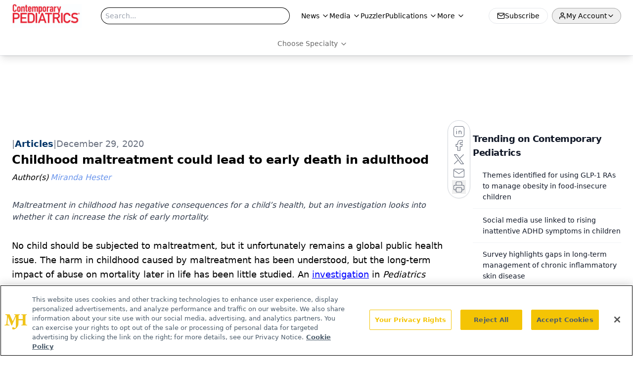

--- FILE ---
content_type: text/html; charset=utf-8
request_url: https://www.google.com/recaptcha/api2/aframe
body_size: 182
content:
<!DOCTYPE HTML><html><head><meta http-equiv="content-type" content="text/html; charset=UTF-8"></head><body><script nonce="Idk0kbAcCNk5ylYXemqd9w">/** Anti-fraud and anti-abuse applications only. See google.com/recaptcha */ try{var clients={'sodar':'https://pagead2.googlesyndication.com/pagead/sodar?'};window.addEventListener("message",function(a){try{if(a.source===window.parent){var b=JSON.parse(a.data);var c=clients[b['id']];if(c){var d=document.createElement('img');d.src=c+b['params']+'&rc='+(localStorage.getItem("rc::a")?sessionStorage.getItem("rc::b"):"");window.document.body.appendChild(d);sessionStorage.setItem("rc::e",parseInt(sessionStorage.getItem("rc::e")||0)+1);localStorage.setItem("rc::h",'1769128765098');}}}catch(b){}});window.parent.postMessage("_grecaptcha_ready", "*");}catch(b){}</script></body></html>

--- FILE ---
content_type: text/plain; charset=utf-8
request_url: https://fp.contemporarypediatrics.com/J5hY/ZxXr/y0?q=vnFC4dZv8NpwPrIAgVP2
body_size: -57
content:
J+zyKbs0dP/TgT57rApmtykEaQhwVsDzhDg4ag6TLuty1ZvrE8jzMIrwoL6rPSzAN07TJImmW5Jegl/ufW+GWkPPovHT+UU=

--- FILE ---
content_type: application/javascript
request_url: https://api.lightboxcdn.com/z9gd/43382/www.contemporarypediatrics.com/jsonp/z?cb=1769128752952&dre=l&callback=jQuery112408807430008262918_1769128752909&_=1769128752910
body_size: 1183
content:
jQuery112408807430008262918_1769128752909({"response":"[base64].[base64]","success":true,"dre":"l"});